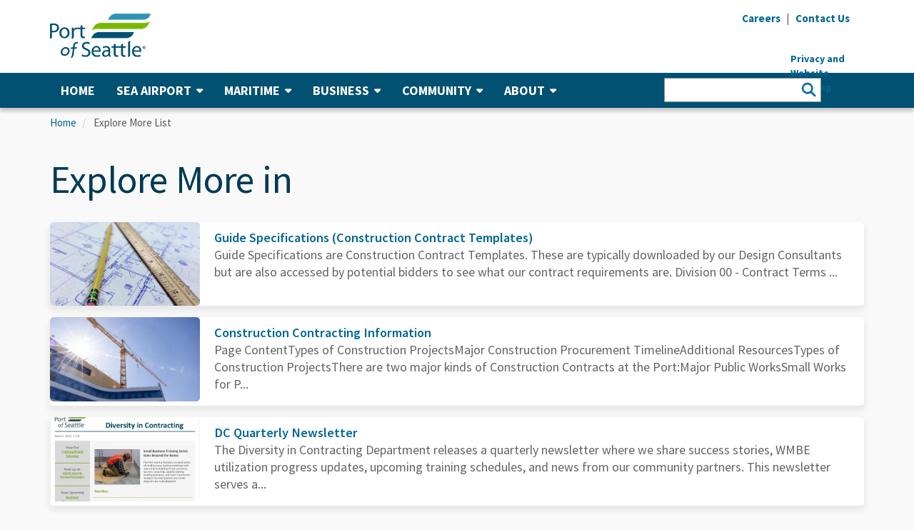

--- FILE ---
content_type: text/html; charset=UTF-8
request_url: https://www.portseattle.org/exploremore?tid=157+168
body_size: 12272
content:
<!DOCTYPE html>
<html  lang="en" dir="ltr" prefix="content: http://purl.org/rss/1.0/modules/content/  dc: http://purl.org/dc/terms/  foaf: http://xmlns.com/foaf/0.1/  og: http://ogp.me/ns#  rdfs: http://www.w3.org/2000/01/rdf-schema#  schema: http://schema.org/  sioc: http://rdfs.org/sioc/ns#  sioct: http://rdfs.org/sioc/types#  skos: http://www.w3.org/2004/02/skos/core#  xsd: http://www.w3.org/2001/XMLSchema# ">
  <head>
	<!-- Google Tag Manager -->
	<script>(function(w,d,s,l,i){w[l]=w[l]||[];w[l].push({'gtm.start':
	new Date().getTime(),event:'gtm.js'});var f=d.getElementsByTagName(s)[0],
	j=d.createElement(s),dl=l!='dataLayer'?'&l='+l:'';j.async=true;j.src=
	'https://www.googletagmanager.com/gtm.js?id='+i+dl;f.parentNode.insertBefore(j,f);
	})(window,document,'script','dataLayer','GTM-TW5X6VP');</script>
	<!-- End Google Tag Manager -->

	<!-- Global site tag (gtag.js) - Google AdWords: 982526087 -->
	<script async src="https://www.googletagmanager.com/gtag/js?id=AW-982526087"></script>
	<script>
	  window.dataLayer = window.dataLayer || [];
	  function gtag(){dataLayer.push(arguments);}
	  gtag('js', new Date());

	  gtag('config', 'AW-982526087');
	</script>
	<!-- End Global site tag (gtag.js) - Google AdWords: 982526087 -->

    <meta charset="utf-8" />
<script async src="https://www.googletagmanager.com/gtag/js?id=G-ZR4W516B17"></script>
<script>window.dataLayer = window.dataLayer || [];function gtag(){dataLayer.push(arguments)};gtag("js", new Date());gtag("set", "developer_id.dMDhkMT", true);gtag("config", "G-ZR4W516B17", {"groups":"default","page_placeholder":"PLACEHOLDER_page_location"});</script>
<meta name="Generator" content="Drupal 10 (https://www.drupal.org)" />
<meta name="MobileOptimized" content="width" />
<meta name="HandheldFriendly" content="true" />
<meta name="viewport" content="width=device-width, initial-scale=1.0" />
<link rel="icon" href="/sites/default/files/favicon.ico" type="image/vnd.microsoft.icon" />

    <title>Explore More List | Port of Seattle</title>
    <link rel="stylesheet" media="all" href="/core/modules/system/css/components/align.module.css?t98onu" />
<link rel="stylesheet" media="all" href="/core/modules/system/css/components/fieldgroup.module.css?t98onu" />
<link rel="stylesheet" media="all" href="/core/modules/system/css/components/container-inline.module.css?t98onu" />
<link rel="stylesheet" media="all" href="/core/modules/system/css/components/clearfix.module.css?t98onu" />
<link rel="stylesheet" media="all" href="/core/modules/system/css/components/details.module.css?t98onu" />
<link rel="stylesheet" media="all" href="/core/modules/system/css/components/hidden.module.css?t98onu" />
<link rel="stylesheet" media="all" href="/core/modules/system/css/components/item-list.module.css?t98onu" />
<link rel="stylesheet" media="all" href="/core/modules/system/css/components/js.module.css?t98onu" />
<link rel="stylesheet" media="all" href="/core/modules/system/css/components/nowrap.module.css?t98onu" />
<link rel="stylesheet" media="all" href="/core/modules/system/css/components/position-container.module.css?t98onu" />
<link rel="stylesheet" media="all" href="/core/modules/system/css/components/reset-appearance.module.css?t98onu" />
<link rel="stylesheet" media="all" href="/core/modules/system/css/components/resize.module.css?t98onu" />
<link rel="stylesheet" media="all" href="/core/modules/system/css/components/system-status-counter.css?t98onu" />
<link rel="stylesheet" media="all" href="/core/modules/system/css/components/system-status-report-counters.css?t98onu" />
<link rel="stylesheet" media="all" href="/core/modules/system/css/components/system-status-report-general-info.css?t98onu" />
<link rel="stylesheet" media="all" href="/core/modules/system/css/components/tablesort.module.css?t98onu" />
<link rel="stylesheet" media="all" href="/core/modules/views/css/views.module.css?t98onu" />
<link rel="stylesheet" media="all" href="/modules/custom/pos_accessibility/css/main.css?t98onu" />
<link rel="stylesheet" media="all" href="/modules/contrib/webform/modules/webform_bootstrap/css/webform_bootstrap.css?t98onu" />
<link rel="stylesheet" media="all" href="https://fonts.googleapis.com/css?family=Source+Sans+Pro:400,400i,600,700,900" />
<link rel="stylesheet" media="all" href="/themes/portseattle/css/fontawesome.min.css?t98onu" />
<link rel="stylesheet" media="all" href="/themes/portseattle/css/fontawesome.css?t98onu" />
<link rel="stylesheet" media="all" href="/themes/portseattle/css/all.css?t98onu" />
<link rel="stylesheet" media="all" href="/themes/portseattle/css/v4-shims.css?t98onu" />
<link rel="stylesheet" media="all" href="/themes/portseattle/css/block-icons.css?t98onu" />
<link rel="stylesheet" media="all" href="/themes/portseattle/css/icomoon.css?t98onu" />
<link rel="stylesheet" media="all" href="/themes/portseattle/css/bootstrap.min.css?t98onu" />
<link rel="stylesheet" media="all" href="/themes/portseattle/css/ui/header-menu.css?t98onu" />
<link rel="stylesheet" media="all" href="/themes/portseattle/css/ui/footer.css?t98onu" />
<link rel="stylesheet" media="all" href="/themes/portseattle/css/styles.css?t98onu" />
<link rel="stylesheet" media="all" href="/themes/portseattle/css/jcarousel.responsive.css?t98onu" />
<link rel="stylesheet" media="all" href="/themes/portseattle/css/responsive.css?t98onu" />
<link rel="stylesheet" media="all" href="/themes/portseattle/plugins/owl-carousel/owl.carousel.min.css?t98onu" />
<link rel="stylesheet" media="all" href="/themes/portseattle/plugins/owl-carousel/owl.theme.default.min.css?t98onu" />
<link rel="stylesheet" media="all" href="/themes/portseattle/css/ui/carousel.css?t98onu" />
<link rel="stylesheet" media="all" href="/themes/portseattle/css/style.css?t98onu" />
<link rel="stylesheet" media="all" href="/themes/portseattle/css/magnific-popup.css?t98onu" />

    
  </head>
  <body class="path-exploremore has-glyphicons">
	<!-- Google Tag Manager (noscript) -->
	<noscript><iframe src="https://www.googletagmanager.com/ns.html?id=GTM-TW5X6VP"
	height="0" width="0" style="display:none;visibility:hidden"></iframe></noscript>
	<!-- End Google Tag Manager (noscript) -->

    <a href="#main-content" class="visually-hidden focusable skip-link">
      Skip to main content
    </a>

    <a id="top" class="top-focus-anchor" tabindex="-1"></a>

    
      <div class="dialog-off-canvas-main-canvas" data-off-canvas-main-canvas>
    
<div class="wsmenucontainer clearfix">
             <div class="overlapblackbg"></div>

        <div class="wsmobileheader clearfix">
			<a id="wsnavtoggle" class="animated-arrow" title="Menu">
				<span class="menu-icon"></span>
				<span class="menu-text">Menu</span>
			</a>
                          <a  href="/" title="Home" rel="home">
        <img src="/sites/default/files/logo-port_0.png" alt="Port of Seattle Logo - Home" />
      </a>
            

			<div class="mobile-search">
				<div class="mobile-search-button">
					<i class="mobile-search-icon fa fa-search" aria-hidden="true"></i>
					<span class="mobile-search-text">Search</span>
				</div>
				<form class="mobile-search-form" accept-charset="UTF-8" action="/search/node" id="search-block-form" method="get">
					<div class="mobile-search-input">
						<div class="mobile-search-input-inner">
							<input name="keys" placeholder="Search" title="Search" type="search" value="" />
							<button title="Search" type="submit" value="Search">
								<i class="mobile-search-icon fa fa-search" aria-hidden="true"></i>
							</button>
						</div>
					</div>
					<div class="mobile-search-close-button">
						<span class="icon">
							<img src="/themes/portseattle/img/search-close-button.png" alt="Close Search">
						</span>
					</div>
				</form>
			</div>
        </div>

        <div class="top-global-alert">
            
        </div>

        <header>
            <div class="container-fluid header-container">
                <div class="container">
                    <div class="row">
                        <div class="col-sm-12">
                            <!-- header -->
                            <div class="header-desktop clearfix">
                                <!-- left -->
                                <div class="header-left hidden-xs">
                                    <div class="logo">
                                                          <a  href="/" title="Home" rel="home">
        <img src="/sites/default/files/logo-port_0.png" alt="Port of Seattle Logo - Home" />
      </a>
            

                                    </div>
                                </div>
                                <!-- right -->
                                <div class="header-right">
                                    <div class="header-right">
                                        <div class="clearfix">
                                            <div class="hidden-xs utility-nav">
                                                <ul class="list-inline list-unstyled">
                                                    <li><a href="/careers" title="Careers"><strong>Careers</strong></a></li>
                                                    <li class="divider">|</li>
                                                    <li><a href="/form/contact-us" title="Contact Us"><strong>Contact Us</strong></a></li>
                                                </ul>
                                            </div>

                                            <div class="hidden-xs utility-translate">
                                                <div id="google_translate_element"></div>
                                                <script type="text/javascript">
                                                    <!--//--><![CDATA[// ><!--

                                                    function googleTranslateElementInit() {
                                                        new google.translate.TranslateElement({
                                                            pageLanguage: 'en',
                                                            layout: google.translate.TranslateElement.InlineLayout.SIMPLE,
                                                            gaTrack: true,
                                                            gaId: 'UA-5935175-19'
                                                        }, 'google_translate_element');
                                                    }

                                                    //--><!]]>
                                                </script><script type="text/javascript">
                                                    function googleTranslateElementInitOne() {
                                                        new google.translate.TranslateElement({ pageLanguage: 'en' }, 'googleTranslateElementInitMobile');
                                                    };
                                                </script>
                                                <script>
                                                    if (window.innerWidth >= 768) {
                                                        document.write("<script type=\"text/javascript\" src=\"//translate.google.com/translate_a/element.js?cb=googleTranslateElementInit\"><\/script>");
                                                    }
                                                </script>
                                            </div>


                                            <!--<div class="hidden-xs utility-font-size">
                                                <ul class="list-inline list-unstyled">
<li class="a-default">
	<a href="#" title="A (Default)">
    <strong>A</strong><span class="visually-hidden">Change text size to Default</span>
	</a>
</li>

<li class="a-large">
	<a href="#" title="A (Large)">
		<strong>A</strong><span class="visually-hidden">Change text size to Large</span>
	</a>
</li>

<li class="a-larger">
	<a href="#" title="A (Extra Large)">
		<strong>A</strong><span class="visually-hidden">Change text size to Extra Large</span>
	</a>
</li>

                                                </ul>
                                            </div>-->
                                                                                    </div>
                                            <section id="block-privacylink" class="block block-block-content block-block-content8746fb95-a84f-4ed6-b9e0-2b60da6d897c clearfix">
  
    

      
            <div class="field field--name-body field--type-text-with-summary field--label-hidden field--item"><div style="position: relative; width: 10; height: 0">
<div style="position: absolute; left: 68px; top: 36px; font-weight: bold;"><span class="hide-on-mobile"><a href="/privacy-policy">Privacy and Website Tracking</a></span></div>
</div>
</div>
      
  </section>



                                </div>
                            </div>
                        </div>
                    </div>
                </div>
            </div>
			</div>
            <div class="container-fluid main-nav-container">
                <div class="container">
                    <div class="row">
                        <div class="col-sm-12">
                            <div class="main-nav">
                                <div class="wsmain">
                                    <nav class="wsmenu">
                                            <nav role="navigation" aria-labelledby="block-portseattle-main-menu-menu" id="block-portseattle-main-menu">
            
  <h2 class="visually-hidden" id="block-portseattle-main-menu-menu">Main navigation</h2>
  

        



              <ul block="block-portseattle-main-menu" class="mobile-sub wsmenu-list">
    
                
                          <li>
        <a href="/" data-drupal-link-system-path="&lt;front&gt;">                  Home
               </a>
              
                              
                  <li  class="expanded dropdown"><a href="#">SEA Airport<i class="icon fa fa-caret-down" aria-hidden="true"></i></a>
      
                            <div class="megamenu clearfix">
        <ul>
    
                
                          <ul class="col-sm-4 col-md-4">
              
                              
                          <li>
        <a href="/sea-tac/departing" target="_self" rel="" class="fa" data-drupal-link-system-path="node/2407">                  <i class="fa fa-arrow-circle-right"></i> I&#039;m Departing
               </a>
              
                              
                          <li>
        <a href="/sea-tac/arriving" target="_self" rel="" class="fa" data-drupal-link-system-path="node/2410">                  <i class="fa fa-arrow-circle-right"></i> I&#039;m Arriving
               </a>
              
                              
                          <li>
        <a href="/sea-tac/connecting" target="_self" rel="" class="fa" data-drupal-link-system-path="node/2411">                  <i class="fa fa-arrow-circle-right"></i> I&#039;m Connecting
               </a>
              
                              
                          <li>
        <a href="/sea-tac/dropping-off-picking-up" target="_self" rel="" class="fa" data-drupal-link-system-path="node/2412">                  <i class="fa fa-arrow-circle-right"></i> I&#039;m Dropping Off/Picking Up
               </a>
              
                              
                          </ul>
              
                              
                          <ul class="col-sm-4 col-md-4">
              
                              
                          <li>
        <a href="/sea-tac" target="_self" rel="" data-drupal-link-system-path="node/2403">                  SEA Airport Home
               </a>
              
                              
                          <li>
        <a href="/sea-tac/airlines-destinations" target="_self" rel="" data-drupal-link-system-path="node/2392">                  Airlines &amp; Destinations
               </a>
              
                              
                          <li>
        <a href="/sea-tac/parking" target="_self" rel="" data-drupal-link-system-path="node/2404">                  Parking at SEA
               </a>
              
                              
                          <li>
        <a href="/sea-tac/ground-transportation" target="_self" rel="" data-drupal-link-system-path="node/2394">                  Ground Transportation
               </a>
              
                              
                          <li>
        <a href="/sea-tac/security-screening-checkpoints" target="_self" rel="">                  Security Screening &amp; Checkpoints
               </a>
              
                              
                          <li>
        <a href="/sea-tac/dining-retail" target="_self" rel="" data-drupal-link-system-path="node/2398">                  Dining, Retail &amp; More
               </a>
              
                              
                          <li>
        <a href="/sea-tac/customer-services-amenities" target="_self" rel="" data-drupal-link-system-path="node/2363">                  Customer Services &amp; Amenities
               </a>
              
                              
                          <li>
        <a href="/sea-tac/international-travel" target="_self" rel="" data-drupal-link-system-path="node/9327">                  International Travel
               </a>
              
                              
                          </ul>
              
                              
                          <ul class="col-sm-4 col-md-4">
              
                              
                          <li>
        <a href="/sea-tac/accessibility-at-sea-tac-airport" target="_self" rel="">                  Accessibility at SEA
               </a>
              
                              
                          <li>
        <a href="/sea-tac/maps" target="_self" rel="" data-drupal-link-system-path="node/2405">                  Maps
               </a>
              
                              
                          <li>
        <a href="/sea-tac/airport-employees" target="_self" rel="">                  SEA Airport Employees
               </a>
              
                              
                          <li>
        <a href="/sea-tac/leasing-tenant-resources" target="_self" rel="" data-drupal-link-system-path="node/2357">                  Leasing &amp; Tenant Resources
               </a>
              
                              
                          <li>
        <a href="/sea-tac/air-cargo" target="_self" rel="" data-drupal-link-system-path="node/2355">                  Air Cargo
               </a>
              
                              
                          <li>
        <a href="/sea-tac/conference-center" target="_self" rel="" data-drupal-link-system-path="node/2356">                  The Conference Center at SEA
               </a>
              
                              
                          <li>
        <a href="/sea-tac/first-amendment-activities" target="_self" rel="" data-drupal-link-system-path="node/2399">                  First Amendment Activities
               </a>
              
                              
                          <li>
        <a href="/sea-tac/airport-community-environment" target="_self" data-drupal-link-system-path="node/2408">                  SEA Airport Environmental
               </a>
              
                              
                          </ul>
              
                  

            </ul>
      </div>
      
                              
                  <li  class="expanded dropdown"><a href="#">Maritime<i class="icon fa fa-caret-down" aria-hidden="true"></i></a>
      
                            <div class="megamenu clearfix">
        <ul>
    
                
                          <ul class="col-sm-4 col-md-4">
              
                              
                          <li>
        <a href="/maritime/cruise" target="_self" class="fa" data-drupal-link-system-path="node/2419">                  <i class="fa fa-arrow-circle-right"></i> Cruise
               </a>
              
                              
                          <li>
        <a href="/maritime/shilshole-bay-marina" target="_self" rel="" class="fa" data-drupal-link-system-path="node/2414">                  <i class="fa fa-arrow-circle-right"></i> Shilshole Bay Marina
               </a>
              
                              
                          <li>
        <a href="/maritime/bell-harbor-marina" target="_self" rel="" class="fa" data-drupal-link-system-path="node/2415">                  <i class="fa fa-arrow-circle-right"></i> Bell Harbor Marina
               </a>
              
                              
                          <li>
        <a href="/maritime/harbor-island-marina" target="_self" rel="" class="fa" data-drupal-link-system-path="node/2416">                  <i class="fa fa-arrow-circle-right"></i> Harbor Island Marina
               </a>
              
                              
                          <li>
        <a href="/maritime/fishermen-terminal" target="_self" rel="" class="fa" data-drupal-link-system-path="node/2417">                  <i class="fa fa-arrow-circle-right"></i> Fishermen&#039;s Terminal
               </a>
              
                              
                          <li>
        <a href="/maritime/salmon-bay-marina" target="_self" rel="" class="fa" data-drupal-link-system-path="node/4506">                  <i class="fa fa-arrow-circle-right"></i> Salmon Bay Marina
               </a>
              
                              
                          <li>
        <a href="/maritime/terminal91" target="_self" class="fa" data-drupal-link-system-path="node/2418">                  <i class="fa fa-arrow-circle-right"></i> Elliott Bay Fishing &amp; Commercial
               </a>
              
                              
                          </ul>
              
                              
                          <ul class="col-sm-4 col-md-4">
              
                              
                          <li>
        <a href="/maritime/maritime-home" target="_self" rel="" data-drupal-link-system-path="node/5395">                  Maritime Home
               </a>
              
                              
                          <li>
        <a href="/maritime/cruise" target="_self" rel="" data-drupal-link-system-path="node/2419">                  Cruise
               </a>
              
                              
                          <li>
        <a href="/maritime/marinas" target="_self" rel="" data-drupal-link-system-path="node/2384">                  Marinas
               </a>
              
                              
                          <li>
        <a href="/maritime/fishing-commercial-moorage" target="_self" rel="" data-drupal-link-system-path="node/2420">                  Fishing &amp; Commercial Moorage
               </a>
              
                              
                          <li>
        <a href="/maritime/maritime-environmental" target="_self" rel="" data-drupal-link-system-path="node/2421">                  Maritime Environmental
               </a>
              
                              
                          <li>
        <a href="/maritime/moorage-rates-info" target="_self" rel="" data-drupal-link-system-path="node/2422">                  Moorage Rates &amp; Info
               </a>
              
                              
                          </ul>
              
                              
                          <ul class="col-sm-4 col-md-4">
              
                              
                          <li>
        <a href="/maritime/maritime-events" target="_self" rel="" data-drupal-link-system-path="node/2423">                  Maritime Events
               </a>
              
                              
                          <li>
        <a href="/maritime/superyachts" target="_self" rel="" data-drupal-link-system-path="node/2434">                  Superyachts
               </a>
              
                              
                          <li>
        <a href="/maritime/maritime-tariffs" target="_self" rel="" data-drupal-link-system-path="node/2435">                  Maritime Tariffs
               </a>
              
                              
                          <li>
        <a href="/page/northwest-seaport-alliance" target="_self" rel="" data-drupal-link-system-path="node/1748">                  Northwest Seaport Alliance
               </a>
              
                              
                          </ul>
              
                  

            </ul>
      </div>
      
                              
                  <li  class="expanded dropdown"><a href="#">Business<i class="icon fa fa-caret-down" aria-hidden="true"></i></a>
      
                            <div class="megamenu clearfix">
        <ul>
    
                
                          <ul class="col-sm-4 col-md-4">
              
                              
                          <li>
        <a href="/business/pay-your-bills" target="_self" rel="" class="fa" data-drupal-link-system-path="node/2391">                  <i class="fa fa-arrow-circle-right"></i> Pay Your Bill
               </a>
              
                              
                          </ul>
              
                              
                          <ul class="col-sm-4 col-md-4">
              
                              
                          <li>
        <a href="/business/growing-the-economy" target="_self" rel="" data-drupal-link-system-path="node/2443">                  Growing the Economy
               </a>
              
                              
                          <li>
        <a href="/business/bid-opportunities" target="_self" rel="" data-drupal-link-system-path="node/2438">                  Bid Opportunities
               </a>
              
                              
                          <li>
        <a href="/diversity" data-drupal-link-system-path="node/25953">                  Diversity in Contracting
               </a>
              
                              
                          <li>
        <a href="/business/economic-development" target="_self" rel="" data-drupal-link-system-path="node/2486">                  Economic Development
               </a>
              
                              
                          </ul>
              
                              
                          <ul class="col-sm-4 col-md-4">
              
                              
                          <li>
        <a href="/business/real-estate" target="_self" rel="" data-drupal-link-system-path="node/2389">                  Real Estate
               </a>
              
                              
                          <li>
        <a href="/business/tourism" target="_self" rel="">                  Tourism
               </a>
              
                              
                          <li>
        <a href="/business/conference-facilities" target="_self" rel="" data-drupal-link-system-path="node/2370">                  Conference Facilities
               </a>
              
                              
                          <li>
        <a href="/business/cargo-logistics" target="_self" rel="" data-drupal-link-system-path="node/2441">                  Cargo &amp; Logistics
               </a>
              
                              
                          </ul>
              
                  

            </ul>
      </div>
      
                              
                  <li  class="expanded dropdown"><a href="#">Community<i class="icon fa fa-caret-down" aria-hidden="true"></i></a>
      
                            <div class="megamenu clearfix">
        <ul>
    
                
                          <ul class="col-sm-4 col-md-4">
              
                              
                          <li>
        <a href="/community/events-at-the-port" target="_self" rel="" class="fa" data-drupal-link-system-path="node/2383">                  <i class="fa fa-arrow-circle-right"></i> Attend an Event
               </a>
              
                              
                          <li>
        <a href="/community/waterfront-parks" target="_self" rel="" class="fa" data-drupal-link-system-path="node/2446">                  <i class="fa fa-arrow-circle-right"></i> Visit a Park
               </a>
              
                              
                          <li>
        <a href="/community/community-grants" target="_self" rel="" class="fa" data-drupal-link-system-path="node/23925">                  <i class="fa fa-arrow-circle-right"></i> Apply for a Grant
               </a>
              
                              
                          </ul>
              
                              
                          <ul class="col-sm-4 col-md-4">
              
                              
                          <li>
        <a href="/community/supporting-the-community" target="_self" rel="" data-drupal-link-system-path="node/2442">                  Supporting the Community
               </a>
              
                              
                          <li>
        <a href="/community/community-engagement" target="_self" rel="" data-drupal-link-system-path="node/2378">                  Community Engagement
               </a>
              
                              
                          <li>
        <a href="/community/workforce-development" target="_self" rel="" data-drupal-link-system-path="node/2444">                  Workforce Development
               </a>
              
                              
                          <li>
        <a href="/environment" target="_self" data-drupal-link-system-path="node/2372">                  Environment &amp; Sustainability
               </a>
              
                              
                          <li>
        <a href="/community/community-grants" target="_self" rel="" data-drupal-link-system-path="node/23925">                  Community Grants
               </a>
              
                              
                          </ul>
              
                              
                          <ul class="col-sm-4 col-md-4">
              
                              
                          <li>
        <a href="/community/events-at-the-port" target="_self" rel="" data-drupal-link-system-path="node/2383">                  Events at the Port
               </a>
              
                              
                          <li>
        <a href="/community/waterfront-parks" target="_self" rel="" data-drupal-link-system-path="node/2446">                  Waterfront Parks
               </a>
              
                              
                          <li>
        <a href="/community/regional-transportation" target="_self" rel="" data-drupal-link-system-path="node/2376">                  Regional Transportation
               </a>
              
                              
                          <li>
        <a href="/community/labor-partners" target="_self" rel="" data-drupal-link-system-path="node/2440">                  Labor Partners
               </a>
              
                              
                          </ul>
              
                  

            </ul>
      </div>
      
                              
                  <li  class="expanded dropdown"><a href="#">About<i class="icon fa fa-caret-down" aria-hidden="true"></i></a>
      
                            <div class="megamenu clearfix">
        <ul>
    
                
                          <ul class="col-sm-4 col-md-4">
              
                              
                          <li>
        <a href="https://meetings.portseattle.org/" target="_self" rel="" class="fa ">                  <i class="fa fa-arrow-circle-right"></i> Upcoming Meetings
               </a>
              
                              
                          <li>
        <a href="/about/public-records" target="_self" rel="" class="fa" data-drupal-link-system-path="node/2402">                  <i class="fa fa-arrow-circle-right"></i> Request a Public Record
               </a>
              
                              
                          <li>
        <a href="/form/contact-us" target="_self" class="fa" data-drupal-link-system-path="webform/contact_us">                  <i class="fa fa-arrow-circle-right"></i> Contact the Port of Seattle
               </a>
              
                              
                          <li>
        <a href="/newsroom" target="_self" rel="" class="fa" data-drupal-link-system-path="node/2374">                  <i class="fa fa-arrow-circle-right"></i> Visit the Newsroom
               </a>
              
                              
                          <li>
        <a href="/employee-services" target="_self" rel="" class="fa" data-drupal-link-system-path="node/2457">                  <i class="fa fa-arrow-circle-right"></i> Employee Services
               </a>
              
                              
                          </ul>
              
                              
                          <ul class="col-sm-4 col-md-4">
              
                              
                          <li>
        <a href="/about/our-mission" target="_self" rel="" data-drupal-link-system-path="node/2387">                  Our Mission
               </a>
              
                              
                          <li>
        <a href="/about/commission" target="_self" rel="" data-drupal-link-system-path="node/2393">                  Commission
               </a>
              
                              
                          <li>
        <a href="/about/leadership" target="_self" rel="">                  Leadership
               </a>
              
                              
                          <li>
        <a href="/about/policies" target="_self" rel="" data-drupal-link-system-path="node/2390">                  Orders, Resolutions, &amp; Policies
               </a>
              
                              
                          <li>
        <a href="/about/financial" target="_self" rel="" data-drupal-link-system-path="node/2409">                  Finance
               </a>
              
                              
                          <li>
        <a href="/about/public-records" target="_self" rel="" data-drupal-link-system-path="node/2402">                  Public Records
               </a>
              
                              
                          <li>
        <a href="/about/port-police" target="_self" rel="" data-drupal-link-system-path="node/2424">                  Port Police
               </a>
              
                              
                          </ul>
              
                              
                          <ul class="col-sm-4 col-md-4">
              
                              
                          <li>
        <a href="/about/port-fire-department" target="_self" rel="" data-drupal-link-system-path="node/2379">                  Port Fire Department
               </a>
              
                              
                          <li>
        <a href="/about/port-programs-projects" target="_self" rel="" data-drupal-link-system-path="node/2361">                  Port Programs &amp; Projects 
               </a>
              
                              
                          <li>
        <a href="/places" target="_self" rel="">                  Places
               </a>
              
                              
                          <li>
        <a href="/about/labor-relations" target="_self" rel="" data-drupal-link-system-path="node/2381">                  Labor Relations
               </a>
              
                              
                          <li>
        <a href="/about/contacts" target="_self" rel="" data-drupal-link-system-path="node/2431">                  Contacts
               </a>
              
                              
                          <li>
        <a href="/about/internal-audit" target="_self" rel="" data-drupal-link-system-path="node/2866">                  Internal Audit
               </a>
              
                              
                          <li>
        <a href="/about/EDI" target="_self" rel="" data-drupal-link-system-path="node/14092">                  Equity, Diversity, &amp; Inclusion
               </a>
              
                              
                          </ul>
              
                  

            </ul>
      </div>
      
                  

          </ul>
      

  </nav>
<section id="block-mobileutilitylinks" class="hide-on-desktop block block-block-content block-block-content3021e23f-734c-42b2-8418-aa207fec01f0 clearfix">
  
    

      
            <div class="field field--name-body field--type-text-with-summary field--label-hidden field--item"><style type="text/css">@media only screen and (max-width : 768px) {
	.goog-te-banner-frame.skiptranslate {
    display: none!important;
}
}
</style><div class="mobile-utility utility-nav">
<ul class="list-unstyled">
<li><a href="/careers" title="Careers">Careers</a></li>
<li><a href="/form/contact-us" title="Contact Us">Contact Us</a></li>
</ul>
</div>
<div class="mobile-utility utility-translate">
<div id="google_translate_element_mobile">&nbsp;</div>
<script type="text/javascript">
    <!--//--><![CDATA[// ><!--
    									function googleTranslateElementInitMobile() {
    										new google.translate.TranslateElement({ 
    											pageLanguage: 'en', 
    											layout: google.translate.TranslateElement.InlineLayout.VERTICAL, 
    											gaTrack: true, 
    											gaId: 'UA-5935175-19' 
    											}, 'google_translate_element_mobile');
    									}
    								
    //--><!]]>
    </script><script>
    if (window.innerWidth < 768) {
            document.write("<script type=\"text/javascript\" src=\"//translate.google.com/translate_a/element.js?cb=googleTranslateElementInitMobile\"><\/script>");
        }
    </script><div class="mobile-utility utility-font-size">
<ul>
<li class="a-default"><a href="#" title="A (Default)">A</a></li>
<li class="a-large"><a href="#" title="A (Large)">A</a></li>
<li class="a-larger"><a href="#" title="A (Larger)">A</a></li>
</ul>
</div>
</div>
</div>
      
  </section>

<section class="views-exposed-form block block-views-exposed-filter-blocks block-views-exposed-filter-blocks-block clearfix" data-drupal-selector="views-exposed-form-new-search-default" id="block-viewsexposedfilterblock">
  
    

      <form block="block-viewsexposedfilterblock" action="/new-search" method="get" id="views-exposed-form-new-search-default" accept-charset="UTF-8">
  <div class="form--inline  filters clearfix">
  <div class="filter form-item js-form-item form-type-textfield js-form-type-textfield form-item-title js-form-item-title form-group filter-search">
      <label for="edit-title" class="control-label">Search Text</label>
  
  
  <input data-drupal-selector="edit-title" class="form-text form-control" type="text" id="edit-title" name="title" value="" size="30" maxlength="128" />

  
  
  </div>
<div class="filter form-item js-form-item form-type-select js-form-type-select form-item-sort-by js-form-item-sort-by form-group">
      <label for="edit-sort-by" class="control-label">Sort by</label>
  
  
  <div class="select-wrapper"><select data-drupal-selector="edit-sort-by" class="form-select form-control" id="edit-sort-by" name="sort_by"><option
            value="search_api_relevance" selected="selected">Relevance</option><option
            value="created">Published Date</option></select></div>

  
  
  </div>
<div class="filter form-item js-form-item form-type-select js-form-type-select form-item-sort-order js-form-item-sort-order form-group">
      <label for="edit-sort-order" class="control-label">Order</label>
  
  
  <div class="select-wrapper"><select data-drupal-selector="edit-sort-order" class="form-select form-control" id="edit-sort-order" name="sort_order"><option
            value="ASC">Asc</option><option
            value="DESC" selected="selected">Desc</option></select></div>

  
  
  </div>
<div data-drupal-selector="edit-actions" class="form-actions form-group js-form-wrapper form-wrapper" id="edit-actions"><button data-drupal-selector="edit-submit-new-search" class="button js-form-submit form-submit btn-info btn" type="submit" id="edit-submit-new-search" value="Apply">Apply</button></div>

</div>

</form>

  </section>



                                    </nav>
                                </div>
                            </div>
                        </div>
                    </div>
                </div>
            </div>
        </header>


				<!-- start page content... -->
    

              <div class="wrapper">
          <div class="container">
             <div class="row">
                           			   

              <!-- breadcrumb -->
              <div class="col-sm-12">
                         <ul class="breadcrumb list-inline">
          <li >
                  <a href="/">Home</a>
              </li>
          <li  class="active">
                  Explore More List
              </li>
      </ul>

<div data-drupal-messages-fallback class="hidden"></div>


              </div>

              <!-- page title section -->
             <div  class="col-sm-12">
                         <h1 class="page-title">Explore More in </h1>



             </div>
			 
			  			  
                          <div  class="col-sm-12">
                                    

                          <div class="views-element-container form-group"><div class="aside view view-explore-more-list view-id-explore_more_list view-display-id-page_1 js-view-dom-id-a7245db82c807528c7495739c7e50ede1a008fa50fa0ea2012d7d64ae077fa2c">
  
    

  
  

  
      <div class="view-content" role="list">
          <div role="listitem" class="views-row">
<div class="block-item media thumb-inline-md image-item">
  <div class="media-left media-top">
      <img src="https://www.portseattle.org/sites/default/files/styles/image_16x9_/public/2019-09/writing-architecture-architect-line-ruler-font-854084-pxhere.com_16x9.jpg?itok=OB52h0WF" class="img img-responsive media-object" alt="Guide Specifications (Construction Contract Templates)">
  </div>
  <div class="text media-body">
    <div class="media-content">
        <h3 class="title media-heading">
          	          <a href="/page/guide-specifications-construction-contract-templates">
	                    Guide Specifications (Construction Contract Templates)
          </a>
        </h3>
        
                        
                                                            <p>Guide Specifications are Construction Contract Templates. These are typically downloaded by our Design Consultants but are also accessed by potential bidders to see what our contract requirements are. Division 00 - Contract Terms ...</p>
                    </div>
  </div>
</div>
</div>
    <div role="listitem" class="views-row">
<div class="block-item media thumb-inline-md image-item">
  <div class="media-left media-top">
      <img src="https://www.portseattle.org/sites/default/files/styles/image_16x9_/public/2025-12/Crane%20blog%20main%20photo%20sized_0.jpg?itok=0DxHsBRP" class="img img-responsive media-object" alt="Construction Contracting Information">
  </div>
  <div class="text media-body">
    <div class="media-content">
        <h3 class="title media-heading">
          	          <a href="/page/construction-contracting-information">
	                    Construction Contracting Information
          </a>
        </h3>
        
                        
                                                            <p>Page ContentTypes of Construction ProjectsMajor Construction Procurement TimelineAdditional ResourcesTypes of Construction ProjectsThere are two major kinds of Construction Contracts at the Port:Major Public WorksSmall Works for P...</p>
                    </div>
  </div>
</div>
</div>
    <div role="listitem" class="views-row">
<div class="block-item media thumb-inline-md image-item">
  <div class="media-left media-top">
      <img src="https://www.portseattle.org/sites/default/files/styles/image_16x9_/public/2021-05/DC%20Quarterly%20Report_v2.PNG?itok=AJmxNZ3T" class="img img-responsive media-object" alt="DC Quarterly Newsletter ">
  </div>
  <div class="text media-body">
    <div class="media-content">
        <h3 class="title media-heading">
          	          <a href="/page/dc-quarterly-newsletter">
	                    DC Quarterly Newsletter 
          </a>
        </h3>
        
                        
                                                            <p>The Diversity in Contracting Department releases a quarterly newsletter where we share success stories, WMBE utilization progress updates, upcoming training schedules, and news from our community partners. This newsletter serves a...</p>
                    </div>
  </div>
</div>
</div>
    <div role="listitem" class="views-row">
<div class="block-item media thumb-inline-md image-item">
  <div class="media-left media-top">
      <img src="https://www.portseattle.org/sites/default/files/styles/image_16x9_/public/2023-05/2022%20Annual%20Report_0.jpg?itok=MWMfnc8d" class="img img-responsive media-object" alt="2022 Diversity in Contracting Annual Report">
  </div>
  <div class="text media-body">
    <div class="media-content">
        <h3 class="title media-heading">
          	          <a href="/page/2022-diversity-contracting-annual-report">
	                    2022 Diversity in Contracting Annual Report
          </a>
        </h3>
        
                        
                                                            <p>The Port of Seattle is working to level the playing field for socially and economically disadvantaged businesses. The Diversity in Contracting Program is an intentional effort to remedy disparities that are inherently built into p...</p>
                    </div>
  </div>
</div>
</div>
    <div role="listitem" class="views-row">
<div class="block-item media thumb-inline-md image-item">
  <div class="media-left media-top">
      <img src="https://www.portseattle.org/sites/default/files/styles/image_16x9_/public/2025-02/Airport_Jobs_140128_63.jpg?itok=bPWzIcQN" class="img img-responsive media-object" alt="How to do Business with the Port">
  </div>
  <div class="text media-body">
    <div class="media-content">
        <h3 class="title media-heading">
          	          <a href="/page/how-do-business-port">
	                    How to do Business with the Port
          </a>
        </h3>
        
                        
                                                            <p>The Port provides a number of training and networking opportunity for small and diverse businesses. You can learn more about the different PortGen training programs here. On this page you will find information about upcoming PortG...</p>
                    </div>
  </div>
</div>
</div>
    <div role="listitem" class="views-row">
<div class="block-item media thumb-inline-md image-item">
  <div class="media-left media-top">
      <img src="https://www.portseattle.org/sites/default/files/styles/image_16x9_/public/2018-10/NSAT_180126_46_.jpg?itok=yb0DhZX9" class="img img-responsive media-object" alt="Diversity in Contracting - Creating Opportunities">
  </div>
  <div class="text media-body">
    <div class="media-content">
        <h3 class="title media-heading">
          	          <a href="/page/diversity-contracting-creating-opportunities">
	                    Diversity in Contracting - Creating Opportunities
          </a>
        </h3>
        
                        
                                                            <p>In January 2018, the Port of Seattle passed&nbsp;the Diversity in Contracting Resolution (3737)&nbsp;with the purpose of providing the maximum practicable opportunity for increased participation by women and minority business ente...</p>
                    </div>
  </div>
</div>
</div>
    <div role="listitem" class="views-row">
<div class="block-item media thumb-inline-md image-item">
  <div class="media-left media-top">
      <img src="https://www.portseattle.org/sites/default/files/styles/image_16x9_/public/2025-12/Lights%20Inc%20Blog.jpg?itok=O9gQyBMA" class="img img-responsive media-object" alt="Bid Opportunities">
  </div>
  <div class="text media-body">
    <div class="media-content">
        <h3 class="title media-heading">
          	          <a href="/business/bid-opportunities">
	                    Bid Opportunities
          </a>
        </h3>
        
                        
                                                            <p>Learn about the Types of Port ContractsConstruction or "Public Works" - which includes Mega ProjectsConsulting or "Service Agreements"Goods and Services or "Purchasing"Airport Dining and Retail Concessions Inquiry Form and Concess...</p>
                    </div>
  </div>
</div>
</div>
    <div role="listitem" class="views-row">
<div class="block-item media thumb-inline-md image-item">
  <div class="media-left media-top">
      <img src="https://www.portseattle.org/sites/default/files/styles/image_16x9_/public/2021-03/Design_Standards_Image_0.jpg?itok=Mvqelgr9" class="img img-responsive media-object" alt="Design Standards and Guidelines">
  </div>
  <div class="text media-body">
    <div class="media-content">
        <h3 class="title media-heading">
          	          <a href="/page/design-standards-and-guidelines">
	                    Design Standards and Guidelines
          </a>
        </h3>
        
                        
                                                            <p>This group of documents defines design standards and guidelines that must be followed for any airport project. (Documents are Microsoft Word or AutoCAD files compressed in ZIP format, and range in size from 1-33Mb.) All downloadab...</p>
                    </div>
  </div>
</div>
</div>
    <div role="listitem" class="views-row">
<div class="block-item media thumb-inline-md image-item">
  <div class="media-left media-top">
      <img src="https://www.portseattle.org/sites/default/files/styles/image_16x9_/public/2018-02/bigstock-Electrician-Diversity-2540448.jpg?itok=mikE41W1" class="img img-responsive media-object" alt="Tenant Construction and Design References">
  </div>
  <div class="text media-body">
    <div class="media-content">
        <h3 class="title media-heading">
          	          <a href="/sea-tac/leasing-tenant-resources/tenant-construction-and-design-reference-documents">
	                    Tenant Construction and Design References
          </a>
        </h3>
        
                        
                                                            <p>Click the links below to download the documentsPreventive Maintenance Contractors&nbsp;(2018)ADR Preventive Maintenance Program Manual (2018)Tenant Design and Construction Process ManualThis manual is an electronic copy of the res...</p>
                    </div>
  </div>
</div>
</div>

    </div>
  
      
          </div>
</div>




                    
                    <div>
                        
                    </div>

                    


 



                             </div>

                                       <!-- content before footer -->
             <div class="col-sm-12">
                 
             </div>
             </div>
        </div>
      </div>
    
        
<a href="#top" class="back-to-top">
    <span class="icon"></span>
	<span class="text">Back to Top</span>
</a>

<div class="container-fluid social-footer-container">
	<div class="container">
		<div class="row">
			<div class="col-xs-12 col-sm-6">
				<form action="https://subscribe.portseattle.org/publications" class="form-inline newsletter-form" method="post">
          <div class="heading2" role="heading" aria-level="2">
            <p>
              <i class="icon icon-mail visible-xs-inline-block" aria-hidden="true"></i>Subscribe to email newsletters from the Port and SEA Airport
            </p>
          </div>
					<div class="form-group">
					  <input name="authenticity_token" type="hidden"   value="RgZdumAd5BHjoQgEl3AoczGsUU2N4DRXVN9gDVo86R3OndMODI/7lofdO8TlE/NhkYqOaMg9Mp7p7fPPz05E8w==" />
						<input name="subscription_type" type="hidden" value="email" />
          </div>
					<input class="pos-btn curved-btn btn-sm" type="submit" value="Sign Up" />&nbsp;
				</form>
			</div>
			<div class="col-xs-12 col-sm-6">
				<div class="social-footer">
					    <section class="views-element-container block block-views block-views-blocksocial-list-block-3 clearfix" id="block-views-block-social-list-block-3">
  
    

      <div block="block-views-block-social-list-block-3" class="form-group"><div class="view view-social-list view-id-social_list view-display-id-block_3 js-view-dom-id-d79b87bb255cb5cbbbb075b29bc21950f96d299196c8c4b4b18fc189f11aeccf">
  
    

  
      <div class="view-header">
        <div class="heading2" role="heading" aria-level="2"><p>Follow the Port of Seattle on:</p></div>
    </div>
  

  
      <div class="view-content" role="list">
      <ul class="social-links">      <li class="facebook"><a href="https://www.facebook.com/portseattle/" title="Follow the Port of Seattle on Facebook"><span class="visually-hidden">Follow the Port of Seattle on Facebook</span><i class="icon fa-brands fa-facebook" aria-hidden="true"></i></a></li>
      <li class="twitter"><a href="https://twitter.com/PortofSeattle" title="View the Latest Tweets from the Port of Seattle"><span class="visually-hidden">View the Latest Tweets from the Port of Seattle</span><i class="icon fa-brands fa-twitter" aria-hidden="true"></i></a></li>
      <li class="instagram"><a href="https://www.instagram.com/portofseattle/" title="Follow the Port of Seattle on Instagram"><span class="visually-hidden">Follow the Port of Seattle on Instagram</span><i class="icon fa-brands fa-instagram" aria-hidden="true"></i></a></li>
      <li class="youtube"><a href="https://www.youtube.com/user/PortofSeattle" title="Watch Port of Seattle Videos on YouTube"><span class="visually-hidden">Watch Port of Seattle Videos on YouTube</span><i class="icon fa-brands fa-youtube" aria-hidden="true"></i></a></li>
      <li class="linkedin"><a href="https://www.linkedin.com/company/port-of-seattle" title="Follow the Port of Seattle on LinkedIn"><span class="visually-hidden">Follow the Port of Seattle on LinkedIn</span><i class="icon fa-brands fa-linkedin" aria-hidden="true"></i></a></li>
</ul>

    </div>
  
          </div>
</div>

  </section>



					<!--
					<ul class="social-links">
						<li class="facebook"><a href=""><i class="icon fa fa-facebook" aria-hidden="true"></i></a></li>
						<li class="twitter"><a href=""><i class="icon fa fa-twitter" aria-hidden="true"></i></a></li>
						<li class="instagram"><a href=""><i class="icon fa fa-instagram" aria-hidden="true"></i></a></li>
						<li class="youtube"><a href=""><i class="icon fa fa-youtube" aria-hidden="true"></i></a></li>
						<li class="linkedin"><a href=""><i class="icon fa fa-linkedin" aria-hidden="true"></i></a></li>
					</ul>
					-->
				</div>
			</div>
		</div>
	</div>
</div>

<div class="container-fluid mega-footer-container">
	<div class="container">
		<div class="row">
			<div class="mega-footer">
				    <nav role="navigation" aria-labelledby="block-footer-menu-menu" id="block-footer-menu">
            
  <h2 class="visually-hidden" id="block-footer-menu-menu">Footer Menu</h2>
  

        



    
          
                        <!-- Home -->
                                    
                              <div class="col-sm-2 col-sm-5">
                    <ul>
                  <li  block="block-footer-menu" class="footer-top-link">SEA Airport</li>
                                                          
          
                        <!-- Group Start -->
                                   
                         <!-- Menu CTA -->
                                   
                         <!-- Menu CTA -->
                                   
                         <!-- Menu CTA -->
                                   
                         <!-- Menu CTA -->
                                   
                         <!-- Group End -->
		                           
                        <!-- Group Start -->
                                   
                        <li><a href="/sea-tac" target="_self" rel="" data-drupal-link-system-path="node/2403">                  SEA Airport Home
               </a></li>
                                   
                        <li><a href="/sea-tac/airlines-destinations" target="_self" rel="" data-drupal-link-system-path="node/2392">                  Airlines &amp; Destinations
               </a></li>
                                   
                        <li><a href="/sea-tac/parking" target="_self" rel="" data-drupal-link-system-path="node/2404">                  Parking at SEA
               </a></li>
                                   
                        <li><a href="/sea-tac/ground-transportation" target="_self" rel="" data-drupal-link-system-path="node/2394">                  Ground Transportation
               </a></li>
                                   
                        <li><a href="/sea-tac/security-screening-checkpoints" target="_self" rel="">                  Security Screening &amp; Checkpoints
               </a></li>
                                   
                        <li><a href="/sea-tac/dining-retail" target="_self" rel="" data-drupal-link-system-path="node/2398">                  Dining, Retail &amp; More
               </a></li>
                                   
                        <li><a href="/sea-tac/customer-services-amenities" target="_self" rel="" data-drupal-link-system-path="node/2363">                  Customer Services &amp; Amenities
               </a></li>
                                   
                        <li><a href="/sea-tac/international-travel" target="_self" rel="" data-drupal-link-system-path="node/9327">                  International Travel
               </a></li>
                                   
                         <!-- Group End -->
		                           
                        <!-- Group Start -->
                                   
                        <li><a href="/sea-tac/accessibility-at-sea-tac-airport" target="_self" rel="">                  Accessibility at SEA
               </a></li>
                                   
                        <li><a href="/sea-tac/maps" target="_self" rel="" data-drupal-link-system-path="node/2405">                  Maps
               </a></li>
                                   
                        <li><a href="/sea-tac/airport-employees" target="_self" rel="">                  SEA Airport Employees
               </a></li>
                                   
                        <li><a href="/sea-tac/leasing-tenant-resources" target="_self" rel="" data-drupal-link-system-path="node/2357">                  Leasing &amp; Tenant Resources
               </a></li>
                                   
                        <li><a href="/sea-tac/air-cargo" target="_self" rel="" data-drupal-link-system-path="node/2355">                  Air Cargo
               </a></li>
                                   
                        <li><a href="/sea-tac/conference-center" target="_self" rel="" data-drupal-link-system-path="node/2356">                  The Conference Center at SEA
               </a></li>
                                   
                        <li><a href="/sea-tac/first-amendment-activities" target="_self" rel="" data-drupal-link-system-path="node/2399">                  First Amendment Activities
               </a></li>
                                   
                        <li><a href="/sea-tac/airport-community-environment" target="_self" data-drupal-link-system-path="node/2408">                  SEA Airport Environmental
               </a></li>
                                   
                         <!-- Group End -->
		                     


  
                        
                                </ul>
                </div>
                          <div class="col-sm-2 col-sm-5">
                    <ul>
                  <li  block="block-footer-menu" class="footer-top-link">Maritime</li>
                                                          
          
                        <!-- Group Start -->
                                   
                         <!-- Menu CTA -->
                                   
                         <!-- Menu CTA -->
                                   
                         <!-- Menu CTA -->
                                   
                         <!-- Menu CTA -->
                                   
                         <!-- Menu CTA -->
                                   
                         <!-- Menu CTA -->
                                   
                         <!-- Menu CTA -->
                                   
                         <!-- Group End -->
		                           
                        <!-- Group Start -->
                                   
                        <li><a href="/maritime/maritime-home" target="_self" rel="" data-drupal-link-system-path="node/5395">                  Maritime Home
               </a></li>
                                   
                        <li><a href="/maritime/cruise" target="_self" rel="" data-drupal-link-system-path="node/2419">                  Cruise
               </a></li>
                                   
                        <li><a href="/maritime/marinas" target="_self" rel="" data-drupal-link-system-path="node/2384">                  Marinas
               </a></li>
                                   
                        <li><a href="/maritime/fishing-commercial-moorage" target="_self" rel="" data-drupal-link-system-path="node/2420">                  Fishing &amp; Commercial Moorage
               </a></li>
                                   
                        <li><a href="/maritime/maritime-environmental" target="_self" rel="" data-drupal-link-system-path="node/2421">                  Maritime Environmental
               </a></li>
                                   
                        <li><a href="/maritime/moorage-rates-info" target="_self" rel="" data-drupal-link-system-path="node/2422">                  Moorage Rates &amp; Info
               </a></li>
                                   
                         <!-- Group End -->
		                           
                        <!-- Group Start -->
                                   
                        <li><a href="/maritime/maritime-events" target="_self" rel="" data-drupal-link-system-path="node/2423">                  Maritime Events
               </a></li>
                                   
                        <li><a href="/maritime/superyachts" target="_self" rel="" data-drupal-link-system-path="node/2434">                  Superyachts
               </a></li>
                                   
                        <li><a href="/maritime/maritime-tariffs" target="_self" rel="" data-drupal-link-system-path="node/2435">                  Maritime Tariffs
               </a></li>
                                   
                        <li><a href="/page/northwest-seaport-alliance" target="_self" rel="" data-drupal-link-system-path="node/1748">                  Northwest Seaport Alliance
               </a></li>
                                   
                         <!-- Group End -->
		                     


  
                        
                                </ul>
                </div>
                          <div class="col-sm-2 col-sm-5">
                    <ul>
                  <li  block="block-footer-menu" class="footer-top-link">Business</li>
                                                          
          
                        <!-- Group Start -->
                                   
                         <!-- Menu CTA -->
                                   
                         <!-- Group End -->
		                           
                        <!-- Group Start -->
                                   
                        <li><a href="/business/growing-the-economy" target="_self" rel="" data-drupal-link-system-path="node/2443">                  Growing the Economy
               </a></li>
                                   
                        <li><a href="/business/bid-opportunities" target="_self" rel="" data-drupal-link-system-path="node/2438">                  Bid Opportunities
               </a></li>
                                   
                        <li><a href="/diversity" data-drupal-link-system-path="node/25953">                  Diversity in Contracting
               </a></li>
                                   
                        <li><a href="/business/economic-development" target="_self" rel="" data-drupal-link-system-path="node/2486">                  Economic Development
               </a></li>
                                   
                         <!-- Group End -->
		                           
                        <!-- Group Start -->
                                   
                        <li><a href="/business/real-estate" target="_self" rel="" data-drupal-link-system-path="node/2389">                  Real Estate
               </a></li>
                                   
                        <li><a href="/business/tourism" target="_self" rel="">                  Tourism
               </a></li>
                                   
                        <li><a href="/business/conference-facilities" target="_self" rel="" data-drupal-link-system-path="node/2370">                  Conference Facilities
               </a></li>
                                   
                        <li><a href="/business/cargo-logistics" target="_self" rel="" data-drupal-link-system-path="node/2441">                  Cargo &amp; Logistics
               </a></li>
                                   
                         <!-- Group End -->
		                     


  
                        
                                </ul>
                </div>
                          <div class="col-sm-2 col-sm-5">
                    <ul>
                  <li  block="block-footer-menu" class="footer-top-link">Community</li>
                                                          
          
                        <!-- Group Start -->
                                   
                         <!-- Menu CTA -->
                                   
                         <!-- Menu CTA -->
                                   
                         <!-- Menu CTA -->
                                   
                         <!-- Group End -->
		                           
                        <!-- Group Start -->
                                   
                        <li><a href="/community/supporting-the-community" target="_self" rel="" data-drupal-link-system-path="node/2442">                  Supporting the Community
               </a></li>
                                   
                        <li><a href="/community/community-engagement" target="_self" rel="" data-drupal-link-system-path="node/2378">                  Community Engagement
               </a></li>
                                   
                        <li><a href="/community/workforce-development" target="_self" rel="" data-drupal-link-system-path="node/2444">                  Workforce Development
               </a></li>
                                   
                        <li><a href="/environment" target="_self" data-drupal-link-system-path="node/2372">                  Environment &amp; Sustainability
               </a></li>
                                   
                        <li><a href="/community/community-grants" target="_self" rel="" data-drupal-link-system-path="node/23925">                  Community Grants
               </a></li>
                                   
                         <!-- Group End -->
		                           
                        <!-- Group Start -->
                                   
                        <li><a href="/community/events-at-the-port" target="_self" rel="" data-drupal-link-system-path="node/2383">                  Events at the Port
               </a></li>
                                   
                        <li><a href="/community/waterfront-parks" target="_self" rel="" data-drupal-link-system-path="node/2446">                  Waterfront Parks
               </a></li>
                                   
                        <li><a href="/community/regional-transportation" target="_self" rel="" data-drupal-link-system-path="node/2376">                  Regional Transportation
               </a></li>
                                   
                        <li><a href="/community/labor-partners" target="_self" rel="" data-drupal-link-system-path="node/2440">                  Labor Partners
               </a></li>
                                   
                         <!-- Group End -->
		                     


  
                        
                                </ul>
                </div>
                          <div class="col-sm-2 col-sm-5">
                    <ul>
                  <li  block="block-footer-menu" class="footer-top-link">About</li>
                                                          
          
                        <!-- Group Start -->
                                   
                         <!-- Menu CTA -->
                                   
                         <!-- Menu CTA -->
                                   
                         <!-- Menu CTA -->
                                   
                         <!-- Menu CTA -->
                                   
                         <!-- Menu CTA -->
                                   
                         <!-- Group End -->
		                           
                        <!-- Group Start -->
                                   
                        <li><a href="/about/our-mission" target="_self" rel="" data-drupal-link-system-path="node/2387">                  Our Mission
               </a></li>
                                   
                        <li><a href="/about/commission" target="_self" rel="" data-drupal-link-system-path="node/2393">                  Commission
               </a></li>
                                   
                        <li><a href="/about/leadership" target="_self" rel="">                  Leadership
               </a></li>
                                   
                        <li><a href="/about/policies" target="_self" rel="" data-drupal-link-system-path="node/2390">                  Orders, Resolutions, &amp; Policies
               </a></li>
                                   
                        <li><a href="/about/financial" target="_self" rel="" data-drupal-link-system-path="node/2409">                  Finance
               </a></li>
                                   
                        <li><a href="/about/public-records" target="_self" rel="" data-drupal-link-system-path="node/2402">                  Public Records
               </a></li>
                                   
                        <li><a href="/about/port-police" target="_self" rel="" data-drupal-link-system-path="node/2424">                  Port Police
               </a></li>
                                   
                         <!-- Group End -->
		                           
                        <!-- Group Start -->
                                   
                        <li><a href="/about/port-fire-department" target="_self" rel="" data-drupal-link-system-path="node/2379">                  Port Fire Department
               </a></li>
                                   
                        <li><a href="/about/port-programs-projects" target="_self" rel="" data-drupal-link-system-path="node/2361">                  Port Programs &amp; Projects 
               </a></li>
                                   
                        <li><a href="/places" target="_self" rel="">                  Places
               </a></li>
                                   
                        <li><a href="/about/labor-relations" target="_self" rel="" data-drupal-link-system-path="node/2381">                  Labor Relations
               </a></li>
                                   
                        <li><a href="/about/contacts" target="_self" rel="" data-drupal-link-system-path="node/2431">                  Contacts
               </a></li>
                                   
                        <li><a href="/about/internal-audit" target="_self" rel="" data-drupal-link-system-path="node/2866">                  Internal Audit
               </a></li>
                                   
                        <li><a href="/about/EDI" target="_self" rel="" data-drupal-link-system-path="node/14092">                  Equity, Diversity, &amp; Inclusion
               </a></li>
                                   
                         <!-- Group End -->
		                     


  
                  


  


  </nav>


			</div>
		</div>
	</div>
</div>

<div class="container-fluid bottom-footer-container">
	<div class="container">
		<div class="row">
			    <section id="block-footercopyrightsection" class="block block-block-content block-block-content7157b814-cb9b-4f0c-80d1-67cfbb0084fa clearfix">
  
      <h2 class="section-title">Footer copyright section</h2>
    

      
            <div class="field field--name-body field--type-text-with-summary field--label-hidden field--item"><div class="col-sm-12">
    <img class="bottom-footer-logo" src="/sites/default/files/logo-port-white_0.png" alt="Port of Seattle logo" width="149" height="66">
    <div class="bottom-footer">
        <ul class="bottom-main">
            <li>
                <a href="/newsroom">Newsroom</a>
            </li>
            <li class="link-divider">
                |
            </li>
            <li>
                <a href="/employee-services">Employee Services</a>
            </li>
            <li class="link-divider">
                |
            </li>
            <li>
                <a href="/careers">Careers</a>
            </li>
            <li class="link-divider">
                |
            </li>
            <li>
                <a href="/business/pay-your-bills">Pay Your Bill</a>
            </li>
        </ul>
        <ul class="bottom-secondary">
            <li>
                <a href="/sitemap">Sitemap</a>
            </li>
            <li class="link-divider">
                |
            </li>
            <li>
                <a href="/language-disclaimer">Language Disclaimer</a>
            </li>
            <li class="link-divider">
                |
            </li>
            <li>
                <a href="/accessibility">Accessibility</a>
            </li>
            <li class="link-divider">
                |
            </li>
            <li>
                <a href="/privacy-policy">Privacy Policy</a>
            </li>
        </ul>
        <p>
            © Copyright <script>document.write(new Date().getFullYear());</script> Port of Seattle. All Rights Reserved.
        </p>
    </div>
</div></div>
      
  </section>



		</div>
	</div>
</div>
    </div>



  </div>

    
    <script type="application/json" data-drupal-selector="drupal-settings-json">{"path":{"baseUrl":"\/","pathPrefix":"","currentPath":"exploremore","currentPathIsAdmin":false,"isFront":false,"currentLanguage":"en","currentQuery":{"tid":"157 168"}},"pluralDelimiter":"\u0003","suppressDeprecationErrors":true,"google_analytics":{"account":"G-ZR4W516B17","trackOutbound":true,"trackMailto":true,"trackTel":true,"trackDownload":true,"trackDownloadExtensions":"7z|aac|arc|arj|asf|asx|avi|bin|csv|doc(x|m)?|dot(x|m)?|exe|flv|gif|gz|gzip|hqx|jar|jpe?g|js|mp(2|3|4|e?g)|mov(ie)?|msi|msp|pdf|phps|png|ppt(x|m)?|pot(x|m)?|pps(x|m)?|ppam|sld(x|m)?|thmx|qtm?|ra(m|r)?|sea|sit|tar|tgz|torrent|txt|wav|wma|wmv|wpd|xls(x|m|b)?|xlt(x|m)|xlam|xml|z|zip","trackColorbox":true,"trackDomainMode":1},"bootstrap":{"forms_has_error_value_toggle":1,"modal_animation":1,"modal_backdrop":"true","modal_focus_input":1,"modal_keyboard":1,"modal_select_text":1,"modal_show":1,"modal_size":"","popover_enabled":1,"popover_animation":1,"popover_auto_close":1,"popover_container":"body","popover_content":"","popover_delay":"0","popover_html":0,"popover_placement":"right","popover_selector":"","popover_title":"","popover_trigger":"click","tooltip_enabled":1,"tooltip_animation":1,"tooltip_container":"body","tooltip_delay":"0","tooltip_html":0,"tooltip_placement":"auto left","tooltip_selector":"","tooltip_trigger":"hover"},"ajaxTrustedUrl":{"\/new-search":true},"user":{"uid":0,"permissionsHash":"25ebe110bb6b5abc4098eb5b405d5b86117b0fcd89b98f4237428d228c9fa37f"}}</script>
<script src="/core/assets/vendor/jquery/jquery.min.js?v=3.7.1"></script>
<script src="/core/assets/vendor/underscore/underscore-min.js?v=1.13.7"></script>
<script src="/core/assets/vendor/once/once.min.js?v=1.0.1"></script>
<script src="/core/misc/drupalSettingsLoader.js?v=10.6.2"></script>
<script src="/core/misc/drupal.js?v=10.6.2"></script>
<script src="/core/misc/drupal.init.js?v=10.6.2"></script>
<script src="/themes/contrib/bootstrap/js/bootstrap-pre-init.js?t98onu"></script>
<script src="/themes/contrib/bootstrap/js/drupal.bootstrap.js?t98onu"></script>
<script src="/themes/contrib/bootstrap/js/attributes.js?t98onu"></script>
<script src="/themes/contrib/bootstrap/js/theme.js?t98onu"></script>
<script src="/themes/contrib/bootstrap/js/popover.js?t98onu"></script>
<script src="/themes/contrib/bootstrap/js/tooltip.js?t98onu"></script>
<script src="/modules/contrib/google_analytics/js/google_analytics.js?v=10.6.2"></script>
<script src="/themes/portseattle/plugins/nav/webslidemenu.js?t98onu"></script>
<script src="/themes/portseattle/plugins/owl-carousel/owl.carousel.min.js?t98onu"></script>
<script src="/themes/portseattle/plugins/owl-carousel/owl.carousel2.thumbs.min.js?t98onu"></script>
<script src="/themes/portseattle/js/jquery.magnific-popup.js?t98onu"></script>
<script src="https://cdnjs.cloudflare.com/ajax/libs/holder/2.9.4/holder.min.js"></script>
<script src="/themes/portseattle/js/scripts.js?t98onu"></script>
<script src="https://maxcdn.bootstrapcdn.com/bootstrap/3.4.1/js/bootstrap.min.js"></script>
<script src="/modules/custom/pos_accessibility/js/main.js?t98onu"></script>
<script src="/modules/custom/pos_accessibility/js/menu.js?t98onu"></script>
<script src="/modules/custom/pos_accessibility/js/back-top.js?t98onu"></script>
<script src="/modules/custom/pos_accessibility/js/box-height-auto.js?t98onu"></script>
<script src="/modules/custom/pos_accessibility/js/matchImageTextHeight.js?t98onu"></script>
<script src="/modules/custom/pos_custom/js/pos_custom.js?v=10.6.2"></script>
<script src="/modules/contrib/webform/js/webform.behaviors.js?v=10.6.2"></script>
<script src="/core/misc/states.js?v=10.6.2"></script>
<script src="/themes/contrib/bootstrap/js/misc/states.js?t98onu"></script>
<script src="/modules/contrib/webform/js/webform.states.js?v=10.6.2"></script>
<script src="/modules/contrib/webform/modules/webform_bootstrap/js/webform_bootstrap.states.js?v=10.6.2"></script>

      </body>
</html>


--- FILE ---
content_type: text/css
request_url: https://www.portseattle.org/themes/portseattle/css/jcarousel.responsive.css?t98onu
body_size: 384
content:
.jcarousel-wrapper {
    padding: 0;
    position: relative;
}

.contener-jcarousel-wrapper {
    height: 166px;
    position: relative;
    padding-top: 13px;
    padding-bottom: 10px;
	    padding-right: 50px;
}

/** Carousel **/

.jcarousel {
    position: relative;
    overflow: hidden;
    width: 100%;
}

.jcarousel ul {
    width: 20000em;
    position: relative;
    list-style: none;
    margin: 0;
    padding: 0;
}

.jcarousel li {
    width: 385px !important;
    float: left;
    border: none;
	margin:0;
}

@media (max-width: 767px) {
    .jcarousel li {
        width: 363px !important;
        float: left;
        border: none;
        margin: 0;
    }
}

.jcarousel li .col-xs-6 {
    width: 400px !important;
    float: left;
    border: none;
    margin: 0;
    padding-left: 15px;
    padding-right: 15px;
}

@media (max-width: 767px) {
    .jcarousel li .col-xs-6 {
        width: 363px !important;
        float: left;
        border: none;
        margin: 0;
    }
}

.jcarousel img {
    /* display: block; */
    max-width: 100%;
    height: auto !important;
}

/** Carousel Controls **/

.jcarousel-control-prev,
.jcarousel-control-next {
    position: absolute;
    top: 50%;
    margin-top: -30px;
    width: 30px;
    height: 30px;
    text-align: center;
    background: #4E443C;
    color: #fff;
    text-decoration: none;
    text-shadow: 0 0 1px #000;
    font: 24px/27px Arial, sans-serif;
    -webkit-border-radius: 30px;
    -moz-border-radius: 30px;
    border-radius: 30px;
    -webkit-box-shadow: 0 0 4px #F0EFE7;
    -moz-box-shadow: 0 0 4px #F0EFE7;
    box-shadow: 0 0 4px #F0EFE7;
}

.jcarousel-control-prev {
    left: 0;
}

.jcarousel-control-next {
    right: 0;
}

.jcarousel-control-prev:after {
    content: '\2039';
}

.jcarousel-control-next:after {
    content: '\203A';
}

a.jcarousel-control-next:link, a.jcarousel-control-next:active, a.jcarousel-control-next:visited, a.jcarousel-control-next:hover {
    color: #fff;
}

a.jcarousel-control-prev:link, a.jcarousel-control-prev:active, a.jcarousel-control-prev:visited, a.jcarousel-control-prev:hover {
    color: #fff;
}

/** Carousel Pagination **/

.jcarousel-pagination {
    position: absolute;
    bottom: -40px;
    left: 50%;
    -webkit-transform: translate(-50%, 0);
    -ms-transform: translate(-50%, 0);
    transform: translate(-50%, 0);
    margin: 0;
}

.jcarousel-pagination a {
    text-decoration: none;
    display: inline-block;

    font-size: 11px;
    height: 10px;
    width: 10px;
    line-height: 10px;

    background: #fff;
    color: #4E443C;
    border-radius: 10px;
    text-indent: -9999px;

    margin-right: 7px;


    -webkit-box-shadow: 0 0 2px #4E443C;
    -moz-box-shadow: 0 0 2px #4E443C;
    box-shadow: 0 0 2px #4E443C;
}

.jcarousel-pagination a.active {
    background: #4E443C;
    color: #fff;
    opacity: 1;

    -webkit-box-shadow: 0 0 2px #F0EFE7;
    -moz-box-shadow: 0 0 2px #F0EFE7;
    box-shadow: 0 0 2px #F0EFE7;
}

.jcarousel h2 {
    font-size: 3rem;
}

--- FILE ---
content_type: text/css
request_url: https://www.portseattle.org/themes/portseattle/css/ui/carousel.css?t98onu
body_size: 1628
content:

/* CAROUSELS */

/*

- TOP PARENT
- DEFAULT CAROUSEL STYLES
	- arrows
	- dots
	- play/pause
- SPECIFIC
	- nonhomepage
	- fullwidth
- MEDIA QUERIES
	- media query 768
	- media query 992
	- media query 1200

*/

/* TOP PARENT */

.view-carousel-tagged-block {
	margin-bottom: 20px;
	position: relative;
}

/* DEFAULT CAROUSEL STYLES */

.owl-theme {
	padding-top: 0;
	margin-top: 0;
	background: #fff;
	padding-bottom: 0;
	box-shadow: 0px 5px 10px 2px rgba(0,0,0,0.075);
	overflow: hidden;
	display: block;
}
.owl-theme.page-carousel {
	margin-bottom: 30px;
}
.owl-theme .block-item {
	margin-bottom: 0;
	box-shadow: none;
}
.owl-theme .container-wrapper {
	padding: 0;
	margin: 0;
}
.owl-theme .container-wrapper .container {
	padding: 0;
}
.owl-theme .container-image {
	background: #006695;
}
.owl-theme .block-item .overlay {
	top: -20px;
}
.owl-theme .block-item .text {
	min-height: auto;
	padding: 25px 20px 55px 20px;
}
.owl-theme .block-item .text .title {
	font-size: 1.85em;
	font-weight: 700;
	margin-bottom: 10px;
}
.owl-theme .block-item .text .title a {
	color: #2c2d2d;
}
.owl-theme .block-item .text .title a:hover {
	color: #0180a5;
}
.owl-theme .block-item .text p {
	font-size: 1.28em;
	line-height: 22px;
	color: #2c2d2d;
}
.owl-theme .block-item .text p a:hover {
	color: #013a54;
}
.owl-theme a {
  text-decoration: underline;
}

/* Arrows (owl-nav) */

.owl-theme .owl-nav {
	margin: 0;
}
.owl-theme .owl-nav [class*=owl-] {
	position: absolute;
	top: 5%; /* default */
	width: auto;
	height: auto;
	margin: 0;
	padding: 0;
}
.owl-theme .owl-nav [class*=owl-],
.owl-theme .owl-nav [class*=owl-]:hover {
	background-color: transparent;
}

/* Homepage Arrows */

.homepage-carousels .owl-theme .owl-nav [class*=owl-] {
	top: 5%;
}
@media only screen and (min-width : 480px) {
	.homepage-carousels .owl-theme .owl-nav [class*=owl-] {
		top: 15%;
	}
}
@media only screen and (min-width : 768px) {
	.homepage-carousels .owl-theme .owl-nav [class*=owl-] {
		top: 20%;
	}
}
@media only screen and (min-width : 992px) {
	.homepage-carousels .owl-theme .owl-nav [class*=owl-] {
		top: 27%;
	}
}

/* Medium Arrows */

.non-homepage-carousels .owl-theme .owl-nav [class*=owl-] {
	top: 10%;
}
@media only screen and (min-width : 320px) {
	.non-homepage-carousels .owl-theme .owl-nav [class*=owl-] {
		top: 15%;
	}
}
@media only screen and (min-width : 480px) {
	.non-homepage-carousels .owl-theme .owl-nav [class*=owl-] {
		top: 25%;
	}
}
@media only screen and (min-width : 992px) {
	.non-homepage-carousels .owl-theme .owl-nav [class*=owl-] {
		top: 30%;
	}
}

/* Full Width Arrows */

.fullwidth-carousels .owl-theme .owl-nav [class*=owl-] {
	top: 7%;
}
@media only screen and (min-width : 320px) {
	.fullwidth-carousels .owl-theme .owl-nav [class*=owl-] {
		top: 9%;
	}
}
@media only screen and (min-width : 480px) {
	.fullwidth-carousels .owl-theme .owl-nav [class*=owl-] {
		top: 17%;
	}
}
@media only screen and (min-width : 768px) {
	.fullwidth-carousels .owl-theme .owl-nav [class*=owl-] {
		top: 27%;
	}
}
@media only screen and (min-width : 992px) {
	.fullwidth-carousels .owl-theme .owl-nav [class*=owl-] {
		top: 30%;
	}
}
@media only screen and (min-width : 1200px) {
	.fullwidth-carousels .owl-theme .owl-nav [class*=owl-] {
		top: 38%;
	}
}

.owl-theme .owl-nav .owl-prev {
	left: 10px;
}
.owl-theme .owl-nav .owl-next {
	right: 10px;
}
.owl-theme .owl-nav .owl-prev .arrow-left,
.owl-theme .owl-nav .owl-next .arrow-right {
    display: inline-block;
    width: 40px;
    height: 60px;
    background-size: 40px 60px;
    background-position: center;
    background-repeat: no-repeat;
}
.owl-theme .owl-nav .owl-prev .arrow-left {
    background-image: url(/themes/portseattle/img/leftangel.svg);
}
.owl-theme .owl-nav .owl-next .arrow-right {
    background-image: url(/themes/portseattle/img/rightangel.svg);
}

/* Dots (owl-dots) */

.owl-theme .owl-dots {
	text-align: left;
	display: inline-block;
    position: absolute;
    left: 90px;
    bottom: 2px;
}
.owl-theme .owl-dots .owl-dot span {
    width: 18px !important;
    height: 18px !important;
    border: 4px solid #006695 !important;
	background: transparent !important;
	margin: 5px;
}
.owl-theme .owl-dots .owl-dot.active span {
    background: #006695 !important;
}

/* Play/Pause (carousel-btn) */
/* this does not exist within the owl-theme, but outside of it */

.carousel-btn {
    text-align: left;
    display: inline-block;
    position: absolute;
    left: 20px;
    bottom: 10px;
    z-index: 3;
}
.carousel-btn .carousel-pause,
.carousel-btn .carousel-play {
	z-index: 3;
	font-size: 1.2em;
    text-transform: uppercase;
    color: #005172;
    cursor: pointer;
}
.carousel-btn .carousel-play {
    display: none;
}
.carousel-btn .carousel-pause .fa-pause,
.carousel-btn .carousel-play .fa-play {
    color: #006695;
    margin-right: 3px;
}

/* SPECIFIC CAROUSEL STYLES */

/* non-homepage (medium) */

.non-homepage-carousels .container-carousel .container-text {
    background: rgba(255,255,255,.65);
}
.non-homepage-carousels .container-carousel .block-item .overlay-tl {
    left: 15px;
}
.non-homepage-carousels .container-carousel .block-item .title {
    font-size: 1.5em;
    margin-bottom: 0;
}

/* fullwidth */

.fullwidth-carousels.non-homepage-carousels .owl-theme .block-item .text {
    width: 100%;
    padding-bottom: 55px;
}
.fullwidth-carousels.non-homepage-carousels .carousel-btn {
    text-align: left;
    left: 20px;
    bottom: 10px;
}
.fullwidth-carousels.non-homepage-carousels .owl-theme .owl-dots {
    left: 90px;
    bottom: 2px;
    text-align: left;
}
.fullwidth-carousels .container-carousel .container-wrapper .container {
	width: 100%;
}
.fullwidth-carousels .owl-carousel .owl-nav .owl-prev {
    left: 0;
}

/* MEDIA QUERIES */

@media only screen and (min-width: 768px) {

	/* homepage */

	.homepage-carousels .container-carousel .block-item .text {
		width: 70%;
		padding-bottom: 0;
	}
	.homepage-carousels .owl-dots, .homepage-carousels .carousel-btn {
      margin: 0 auto;
      width: 750px;
		text-align: right;
		display: block;
		position: relative;
		bottom: 130px;
    }
    .homepage-carousels .owl-dots {
      right: 0;
      left: auto;
      padding-right: 75px;
      margin-top: 0;
    }
    .homepage-carousels .carousel-btn {
      left: 0;
      padding-right: 0;
      position: absolute;
      right: 0;
      bottom: 105px;
    }
    .homepage-carousels .carousel-btn .carousel-pause,
	.homepage-carousels .carousel-btn .carousel-play {
        margin-right: 0;
		position: relative;
		top: -30px;
		right: 0;
		z-index: 3;
		font-size: 1.2em;
		text-transform: uppercase;
		color: #005172;
		cursor: pointer;
    }

	/* non-homepage (medium) */

	.non-homepage-carousels .owl-theme .block-item .text {
		width: 80%;
		padding-bottom: 25px;
	}
	.non-homepage-carousels .owl-theme .owl-dots {
		left: auto;
		right: 90px;
		bottom: 17px;
		text-align: right;
	}
	.non-homepage-carousels .carousel-btn {
		left: auto;
		right: 20px;
		bottom: 24px;
		text-align: right;
	}

	/* fullwidth */

	.fullwidth-carousels.non-homepage-carousels .owl-theme .block-item .text {
		width: 100%;
	}
}

@media only screen and (min-width: 992px) {
    .homepage-carousels .owl-dots, .homepage-carousels .carousel-btn {
        width: 970px;
		bottom: 100px;
    }

    .homepage-carousels .carousel-btn {
      bottom: 75px;
    }
}

@media only screen and (min-width: 1200px) {

	/* homepage */

	.homepage-carousels .container {
		width: 1140px;
	}
	.homepage-carousels .owl-dots, .homepage-carousels .carousel-btn {
        width: 1140px;
    }

	/* non-homepage (medium) */

	.non-homepage-carousels .container-carousel .container-text {
		position: absolute;
		bottom: 0;
		left: 0;
		width: 100%;
	}

	/* fullwidth */

	.fullwidth-carousels .container-carousel .container-image {
		width: 70%;
		float: right;
	}
	.fullwidth-carousels .container-carousel .container-text {
		width: 30%;
		top: 0;
	}
	.fullwidth-carousels .container-carousel .block-item .title {
		margin-bottom: 10px;
		font-size: 1.7em;
		line-height: 1.2em;
	}
	.fullwidth-carousels .owl-carousel .owl-nav .owl-prev {
		left: 31%;
	}
}

/* GALLERY */

.gallery-carousel {
    position: relative;
}
.gallery-carousel .carousel-btn,
.gallery-carousel .carousel-caption {
	display: none;
}

/* Gallery Arrows */

@media only screen and (min-width : 320px) {
	.gallery-carousel .owl-theme .owl-nav [class*=owl-] {
		top: 30%;
	}
}
@media only screen and (min-width : 480px) {
	.gallery-carousel .owl-theme .owl-nav [class*=owl-] {
		top: 37%;
	}
}
@media only screen and (min-width : 992px) {
	.gallery-carousel .owl-theme .owl-nav [class*=owl-] {
		top: 40%;
	}
}

/* Media Gallery */

.media-gallery-carousel {
    margin-bottom: 30px;
}
.media-gallery-carousel .owl-theme {
	background: #eee;
	box-shadow: 0px 5px 10px 2px rgba(0,0,0,0.075);
	margin-bottom: 20px;
}
.media-gallery-carousel .owl-carousel .owl-item img {
    box-shadow: none;
    border-radius: 0;
	margin: 0;
}
.media-gallery-carousel .owl-thumbs {
	display: none;
}

/* Image Gallery */

.image-gallery-carousel {
    margin-bottom: 30px;
}
.image-gallery-carousel .owl-theme {
	background: #eee;
	box-shadow: 0px 5px 10px 2px rgba(0,0,0,0.075);
	margin-bottom: 20px;
}
.image-gallery-carousel .owl-carousel .owl-item img {
    box-shadow: none;
    border-radius: 0;
	margin: 0;
}
.image-gallery-carousel .owl-thumbs {
    padding: 0;
    margin: 0;
	text-align: center;
}
.image-gallery-carousel .owl-thumbs .owl-thumb-item {
	width: 100px;
	margin: 10px;
	display: inline-block;
}
.image-gallery-carousel .owl-thumbs .teaser-item {
    box-shadow: none;
	margin-bottom: 0;
}
.image-gallery-carousel .owl-thumbs .teaser-item .image img {
    border-radius: 0;
	border: 3px solid #0180a5;
	cursor: pointer;
}
.image-gallery-carousel .owl-thumbs .teaser-item .image img:hover {
	border-color: #005172;
}
.image-gallery-carousel .owl-thumbs .active .teaser-item .image img {
	border-color: #005172;
}


--- FILE ---
content_type: text/javascript
request_url: https://www.portseattle.org/modules/custom/pos_accessibility/js/box-height-auto.js?t98onu
body_size: 317
content:
(function ($, drupalSettings) {
  'use strict';

  Drupal.behaviors.boxHeightAuto = {
    attach: function (context) {
      const selector = '.view-leadership-list .block-item .text';
      let raf = null;

      function equalize() {
        const $boxes = $(selector, context);

        // exit if no or single element
        if (!$boxes.length || $boxes.length < 2) return;

        // reset before measuring
        $boxes.css('min-height', '');

        let max = 0;
        $boxes.each(function () {
          const h = this.getBoundingClientRect().height;
          if (h > max) max = h;
        });

        // apply the tallest height
        if (max > 0) {
          $boxes.css('min-height', Math.ceil(max) + 'px');
        }
      }

      function schedule() {
        if (raf) return;
        raf = requestAnimationFrame(() => {
          raf = null;
          equalize();
        });
      }

      // run once per Drupal attach
      if (!$(selector, context).length) return;
      schedule();

      // on load and resize
      $(window).on('load resize', schedule);

      // after fonts load
      if (document.fonts && document.fonts.ready) {
        document.fonts.ready.then(schedule);
      }

      // react to text spacing / size changes
      if ('ResizeObserver' in window) {
        const ro = new ResizeObserver(schedule);
        $(selector, context).each(function () {
          ro.observe(this);
        });
      }

      // reapply if DOM changes (AJAX, Views reload)
      if ('MutationObserver' in window) {
        const mo = new MutationObserver(() => {
          if ($(selector, context).length) schedule();
        });
        mo.observe(document.body, { childList: true, subtree: true });
      }
    }
  };
})(jQuery, drupalSettings);
